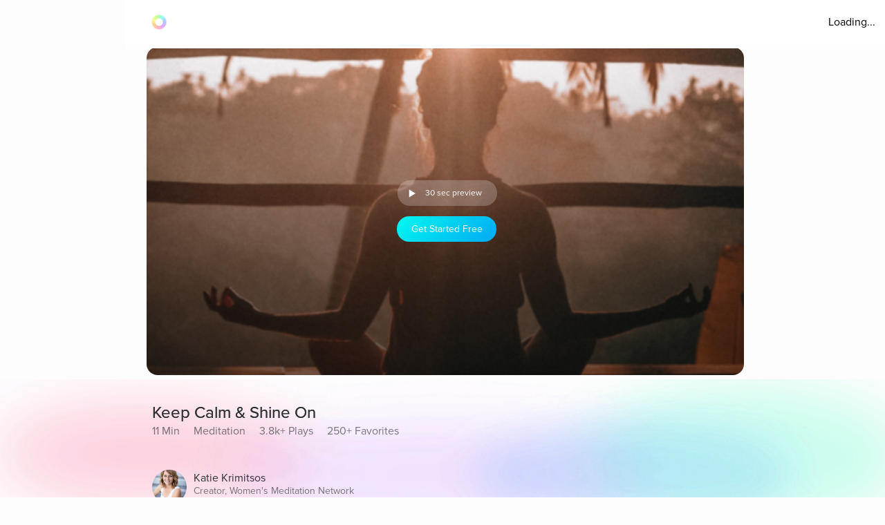

--- FILE ---
content_type: text/javascript
request_url: https://cdn.pagesense.io/js/aurahealth/e0c1420547624e6ebe9ad9e6e0585ff1_visitor_count.js
body_size: 696
content:
window.ZAB.visitorData = {"experiments":{"RtZwv57":{"variations":{"b346fd921f3b4036b3318ef5e00c36a3":{"unique_count":"12968"},"459e7dd8c05f4632bb8fb09542ad2c02":{"unique_count":"12966"}},"actual_start_time":1731092397595},"E4YY8Hk":{"variations":{"3adc081fc622421c8dc178d5c3640da6":{"unique_count":"84089"},"a21fd7b11d2641e6af87d31e9d67bf24":{"unique_count":"3465"},"96af18039ef240c4837fa482b48d3c13":{"unique_count":"84072"},"14bd51c878e64e2580e5774f2ef5bfa4":{"unique_count":"86653"}},"actual_start_time":1759416256232},"XR9NzOP":{"variations":{"39c52196e3424e30a79002cfd79b4907":{"unique_count":"27242"}},"actual_start_time":1715362099922},"eqjkxCa":{"variations":{"79cf5268a154413186a24d7d658a80b7":{"unique_count":"1602"},"cb988d1a9a564dcb944017aa2fc3f916":{"unique_count":"1601"}},"actual_start_time":1741283316297},"446b2ZR":{"variations":{"024e308db20446389ef8b1e1bc8534da":{"unique_count":"852"},"b273f533899f468ab51e2cc38a3e08e1":{"unique_count":"845"}},"actual_start_time":1731092460520},"YlfRNwh":{"variations":{"f83631890cb945b393c51971bd3c9cc0":{"unique_count":"10831"},"632299a0a91d49e5be6570823c4f2c64":{"unique_count":"10829"}},"actual_start_time":1741283243910},"WayTVh5":{"variations":{"672db33f450243d99283fe8a24d43e7e":{"unique_count":"1899"},"a7a973cb820840218aab71d074bc201c":{"unique_count":"1896"}},"actual_start_time":1731429833455},"VDxOBss":{"variations":{"cbdb8f00312b44ee8183b0f095325c8c":{"unique_count":"16215"},"b898310ebd4748308628f8c4e54baa76":{"unique_count":"16219"}},"actual_start_time":1741283388791},"BMEn7qa":{"variations":{"2e7a0c03b428474ab5147983ce18f5db":{"unique_count":"4471"},"b97eda40d5b248eca710e8566ae0ef14":{"unique_count":"4475"}},"actual_start_time":1755278868294},"SR0Zh2Q":{"variations":{"6eeeed9decb94d0194cf76346ce0575f":{"unique_count":"21909"},"67a47593050e44859009945e2062174a":{"unique_count":"21941"},"caa52ab78ebb439faad1ac7bf990dd84":{"unique_count":"22648"}},"actual_start_time":1741283443652}},"time":1768734946152}